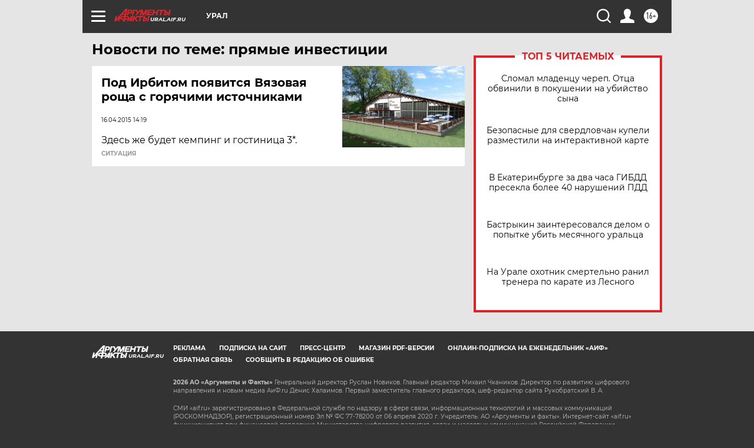

--- FILE ---
content_type: text/html
request_url: https://tns-counter.ru/nc01a**R%3Eundefined*aif_ru/ru/UTF-8/tmsec=aif_ru/99537502***
body_size: -72
content:
AD5F7029696BA871X1768663153:AD5F7029696BA871X1768663153